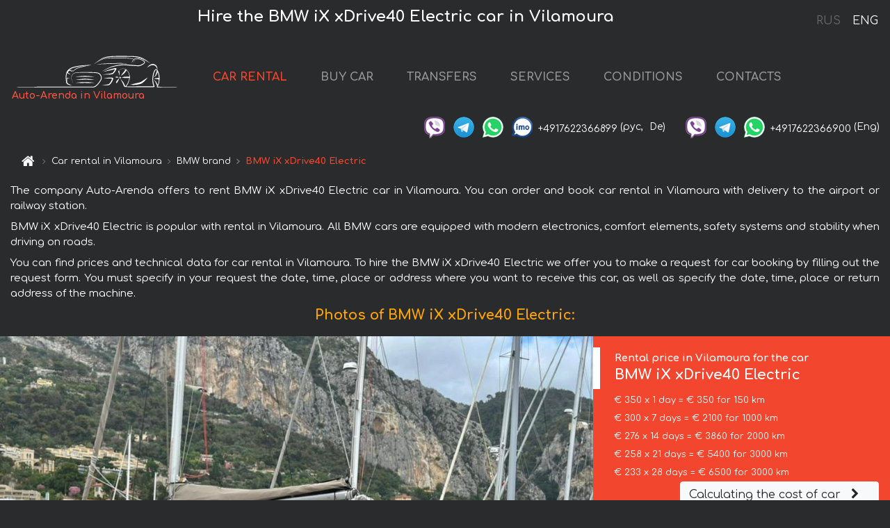

--- FILE ---
content_type: text/html; charset=utf-8
request_url: https://auto-arenda.pt/en/vilamoura/bmw--ix-xdrive40-electric
body_size: 8004
content:
<!DOCTYPE html> <html lang="en"><head><meta charset="UTF-8"><meta name="viewport" content="width=device-width,initial-scale=1,minimum-scale=1,shrink-to-fit=no"> <link rel="alternate" hreflang="x-default" href="https://auto-arenda.pt/en/vilamoura/bmw--ix-xdrive40-electric" /><link rel="alternate" hreflang="en" href="https://auto-arenda.pt/en/vilamoura/bmw--ix-xdrive40-electric" /><link rel="alternate" hreflang="de" href="https://auto-arenda.pt/en/vilamoura/bmw--ix-xdrive40-electric" /><link rel="alternate" hreflang="fr" href="https://auto-arenda.pt/en/vilamoura/bmw--ix-xdrive40-electric" /><link rel="alternate" hreflang="es" href="https://auto-arenda.pt/en/vilamoura/bmw--ix-xdrive40-electric" /><link rel="alternate" hreflang="en-it" href="https://auto-arenda.pt/en/vilamoura/bmw--ix-xdrive40-electric" /><link rel="alternate" hreflang="cs" href="https://auto-arenda.pt/en/vilamoura/bmw--ix-xdrive40-electric" /><link rel="alternate" hreflang="nl" href="https://auto-arenda.pt/en/vilamoura/bmw--ix-xdrive40-electric" /><link rel="alternate" hreflang="pt" href="https://auto-arenda.pt/en/vilamoura/bmw--ix-xdrive40-electric" /><link rel="alternate" hreflang="lb" href="https://auto-arenda.pt/en/vilamoura/bmw--ix-xdrive40-electric" /><link rel="alternate" hreflang="tr" href="https://auto-arenda.pt/en/vilamoura/bmw--ix-xdrive40-electric" /><link rel="alternate" hreflang="ar" href="https://auto-arenda.pt/en/vilamoura/bmw--ix-xdrive40-electric" /><link rel="alternate" hreflang="da" href="https://auto-arenda.pt/en/vilamoura/bmw--ix-xdrive40-electric" /><link rel="alternate" hreflang="he" href="https://auto-arenda.pt/en/vilamoura/bmw--ix-xdrive40-electric" /><link rel="alternate" hreflang="pl" href="https://auto-arenda.pt/en/vilamoura/bmw--ix-xdrive40-electric" /><link rel="alternate" hreflang="ru" href="https://auto-arenda.pt/ru/vilamoura/bmw--ix-xdrive40-electric" /><link rel="alternate" hreflang="uk" href="https://auto-arenda.pt/ru/vilamoura/bmw--ix-xdrive40-electric" /><link rel="alternate" hreflang="be" href="https://auto-arenda.pt/ru/vilamoura/bmw--ix-xdrive40-electric" /><link rel="alternate" hreflang="kk" href="https://auto-arenda.pt/ru/vilamoura/bmw--ix-xdrive40-electric" /><link rel="alternate" hreflang="uz" href="https://auto-arenda.pt/ru/vilamoura/bmw--ix-xdrive40-electric" /><link rel="alternate" hreflang="ce" href="https://auto-arenda.pt/ru/vilamoura/bmw--ix-xdrive40-electric" /><link rel="alternate" hreflang="am" href="https://auto-arenda.pt/ru/vilamoura/bmw--ix-xdrive40-electric" /><link rel="alternate" hreflang="az" href="https://auto-arenda.pt/ru/vilamoura/bmw--ix-xdrive40-electric" /><link rel="alternate" hreflang="lt" href="https://auto-arenda.pt/ru/vilamoura/bmw--ix-xdrive40-electric" /><link rel="alternate" hreflang="lv" href="https://auto-arenda.pt/ru/vilamoura/bmw--ix-xdrive40-electric" /><link rel="alternate" hreflang="et" href="https://auto-arenda.pt/ru/vilamoura/bmw--ix-xdrive40-electric" /><link rel="alternate" hreflang="ka" href="https://auto-arenda.pt/ru/vilamoura/bmw--ix-xdrive40-electric" /> <link rel="canonical" href="https://auto-arenda.pt/en/vilamoura/bmw--ix-xdrive40-electric" /> <title>Rent the BMW iX xDrive40 Electric car in Vilamoura</title><meta name="description" content="Rent BMW iX xDrive40 Electric in Vilamoura"/><meta name="keywords" content="rent BMW iX xDrive40 Electric, price for renting a car in Vilamoura, car rental, car deposit, rental, reservation, price, features, business class, comfortable car"/> <link rel="apple-touch-icon" sizes="180x180" href="/apple-touch-icon.png"><link rel="icon" type="image/png" sizes="32x32" href="/favicon-32x32.png"><link rel="icon" type="image/png" sizes="16x16" href="/favicon-16x16.png"><link rel="manifest" href="/site.webmanifest"><link rel="mask-icon" href="/safari-pinned-tab.svg" color="#5bbad5"><meta name="msapplication-TileColor" content="#da532c"><meta name="theme-color" content="#ffffff"><link rel="shortcut icon" type="image/x-icon" href="/favicon-32x32.png"/> <link href="https://fonts.googleapis.com/css2?family=Comfortaa:wght@400;700&display=swap" rel="stylesheet"><link href="/fonts/fontello/css/fontello.css" rel="stylesheet"> <link href="https://maxcdn.bootstrapcdn.com/font-awesome/4.7.0/css/font-awesome.min.css" rel="stylesheet" integrity="sha384-wvfXpqpZZVQGK6TAh5PVlGOfQNHSoD2xbE+QkPxCAFlNEevoEH3Sl0sibVcOQVnN" crossOrigin="anonymous"> <link rel="stylesheet" href="https://stackpath.bootstrapcdn.com/bootstrap/4.3.1/css/bootstrap.min.css" integrity="sha384-ggOyR0iXCbMQv3Xipma34MD+dH/1fQ784/j6cY/iJTQUOhcWr7x9JvoRxT2MZw1T" crossorigin="anonymous"> <link  href="https://cdnjs.cloudflare.com/ajax/libs/fotorama/4.6.4/fotorama.css" rel="stylesheet"> <link href="https://cdnjs.cloudflare.com/ajax/libs/gijgo/1.9.13/combined/css/gijgo.min.css" rel="stylesheet" type="text/css" /> <script src="https://code.jquery.com/jquery-3.3.1.min.js" integrity="sha256-FgpCb/KJQlLNfOu91ta32o/NMZxltwRo8QtmkMRdAu8=" crossOrigin="anonymous"></script> <script src="https://cdnjs.cloudflare.com/ajax/libs/fotorama/4.6.4/fotorama.js"></script> <link rel="stylesheet" href="/libs/intl-tel-input/css/intlTelInput.css"/> <script src="/libs/intl-tel-input/js/intlTelInput.min.js"></script> <script>let carId="bmw--ix-xdrive40-electric",exclusiveOffer=false,carToken="zv7hafe80n",carImagesId=['cdcd48606080f0d55b1117178be6e7c9','ad88f52280cf6469c330994dd5633482','5ab4136f446f2dcb3bc85ac02f9c2075','a2e37ee6e7b8ef1601ddf1eb5b88d71d','cb592cf8bbc6a0eceeab10c801966d28','4ff16d3019771749acf51c4fa978ccd8','865312f2de35cfff8461ed59aae5a98b','2958b2e67197f62c3c1606f7a1bfc250','cb1c0b3c7081784274aadbda9bcc6c0b',]</script><meta property="og:title" content="Rent the BMW iX xDrive40 Electric car in Vilamoura"/><meta property="og:type" content="website"/><meta property="og:url" content="https://auto-arenda.pt/en/vilamoura/bmw--ix-xdrive40-electric"/>  <meta property="og:image" content="https://auto-arenda.pt/img/cars-img/bmw--ix-xdrive40-electric/bmw--ix-xdrive40-electric--cdcd48606080f0d55b1117178be6e7c9--640x480.jpg"/><meta property="og:image:secure_url" content="https://auto-arenda.pt/img/cars-img/bmw--ix-xdrive40-electric/bmw--ix-xdrive40-electric--cdcd48606080f0d55b1117178be6e7c9--640x480.jpg"/><meta property="og:image:alt" content="Hire the BMW iX xDrive40 Electric car in Vilamoura"/><meta property="og:description" content="Rent BMW iX xDrive40 Electric in Vilamoura"/> <meta property="og:locale" content="en_GB" /><meta property="og:locale:alternate" content="en_US" /><meta property="og:locale:alternate" content="de_BE" /><meta property="og:locale:alternate" content="de_DE" /><meta property="og:locale:alternate" content="de_LI" /><meta property="og:locale:alternate" content="de_LU" /><meta property="og:locale:alternate" content="de_CH" /><meta property="og:locale:alternate" content="de_AT" /><meta property="og:locale:alternate" content="fr_BE" /><meta property="og:locale:alternate" content="fr_FR" /><meta property="og:locale:alternate" content="fr_LU" /><meta property="og:locale:alternate" content="fr_MC" /><meta property="og:locale:alternate" content="fr_CH" /><meta property="og:locale:alternate" content="es_ES" /><meta property="og:locale:alternate" content="it_IT" /><meta property="og:locale:alternate" content="it_CH" /><meta property="og:locale:alternate" content="cs_CZ" /><meta property="og:locale:alternate" content="nl_BE" /><meta property="og:locale:alternate" content="nl_NL" /><meta property="og:locale:alternate" content="pt_PT" /><meta property="og:locale:alternate" content="tr_TR" /><meta property="og:locale:alternate" content="ar_AE" /><meta property="og:locale:alternate" content="ar_IQ" /><meta property="og:locale:alternate" content="ar_SA" /><meta property="og:locale:alternate" content="ar_QA" /><meta property="og:locale:alternate" content="ar_EG" /><meta property="og:locale:alternate" content="da_DK" /><meta property="og:locale:alternate" content="he_IL" /><meta property="og:locale:alternate" content="pl_PL" /> <meta property="og:site_name" content="Luxury vehicles and VIP cars rental in Europe. Airports transfers and cities transfers in Europe."/>  <!-- Global Site Tag (gtag.js) - Google Analytics -->
<script async src="https://www.googletagmanager.com/gtag/js?id=UA-106057562-1"></script>
<script>window.dataLayer = window.dataLayer || []; function gtag(){dataLayer.push(arguments);} gtag('js', new Date()); gtag('config', 'UA-106057562-1');</script>
   <script>const lng="en",pathToImg="/img/cars-img",minRentalDays=1</script><script defer="defer" src="/js/vendors.bc9e51.bundle.js"></script><script defer="defer" src="/js/carDetails.bc9e51.bundle.js"></script><link href="/css/carDetails.bc9e51.css" rel="stylesheet"></head><body>  <!-- Yandex.Metrika counter --> <script> (function(m,e,t,r,i,k,a){m[i]=m[i]||function(){(m[i].a=m[i].a||[]).push(arguments)}; m[i].l=1*new Date();k=e.createElement(t),a=e.getElementsByTagName(t)[0],k.async=1,k.src=r,a.parentNode.insertBefore(k,a)}) (window, document, "script", "https://cdn.jsdelivr.net/npm/yandex-metrica-watch/tag.js", "ym"); ym(45995058, "init", { clickmap:true, trackLinks:true, accurateTrackBounce:true }); </script> <noscript><div><img src="https://mc.yandex.ru/watch/45995058" style="position:absolute; left:-9999px;" alt="" /></div></noscript> <!-- /Yandex.Metrika counter -->   <!-- Rating Mail.ru counter -->
<script>
  var _tmr = window._tmr || (window._tmr = []);
  _tmr.push({id: "2929153", type: "pageView", start: (new Date()).getTime()});
  (function (d, w, id) {
    if (d.getElementById(id)) return;
    var ts = d.createElement("script"); ts.async = true; ts.id = id;
    ts.src = "https://top-fwz1.mail.ru/js/code.js";
    var f = function () {var s = d.getElementsByTagName("script")[0]; s.parentNode.insertBefore(ts, s);};
    if (w.opera == "[object Opera]") { d.addEventListener("DOMContentLoaded", f, false); } else { f(); }
  })(document, window, "topmailru-code");
</script><noscript><div>
  <img src="https://top-fwz1.mail.ru/counter?id=2929131;js=na" style="border:0;position:absolute;left:-9999px;" alt="Top.Mail.Ru" />
</div></noscript>
<!-- //Rating Mail.ru counter -->   <div class="menu-flags"><a class="" href="/ru/vilamoura/bmw--ix-xdrive40-electric" title="Auto-Arenda Company, Russian version of the site">RUS </a><a class="active" href="/en/vilamoura/bmw--ix-xdrive40-electric" title="Auto-Arenda Company, English version of the site">ENG</a></div>  <h1>Hire the BMW iX xDrive40 Electric car in Vilamoura</h1> <header class="page-header"><nav class="navbar navbar-expand-lg navbar-dark"><a class="navbar-brand mb-0 logo-link" href="/en"><img src="/img/logo/auto-arenda-logo.png" class="d-inline-block align-top rounded logo" alt="Auto-Arenda logo"><h2>Auto-Arenda in Vilamoura</h2></a><button class="navbar-toggler navbar-toggler-right" type="button" data-toggle="collapse" data-target="#navbarMenu" aria-controls="navbarMenu" aria-expanded="false" aria-label="Toggle navigation"><span class="navbar-toggler-icon"></span></button> <div class="collapse navbar-collapse" id="navbarMenu"><ul class="navbar-nav"><li class="nav-item active"><a class="nav-link" href="/en/vilamoura">CAR RENTAL</a></li><li class="nav-item">  <a class="nav-link" href="/en/buy-car">BUY CAR</a>  </li><li class="nav-item"><a class="nav-link" href="/en/transfer">TRANSFERS</a></li><li class="nav-item"><a class="nav-link" href="/en/services">SERVICES</a></li><li class="nav-item"><a class="nav-link" href="/en/terms-and-conditions">CONDITIONS</a></li><li class="nav-item"><a class="nav-link" href="/en/contacts">CONTACTS</a></li></ul></div> </nav> <address class="top-address"><div class="social-line"><a target="_blank" class="viber-link" href="viber://chat?number=+4917622366899" title="Viber"><span class="social-logos viber"></span></a> <a target="_blank" href="https://t.me/RentVIPLuxurySportCar" title="Telegram"><span class="social-logos telegram"></span></a> <a target="_blank" href="https://wa.me/4917622366899" title="WhatsApp"><span class="social-logos whats-app"></span></a> <span class="social-logos imo"></span> <span class="social-number">+4917622366899</span><span class="social-name"> (рус, </span><span class="social-name"> De)</span></div><div class="social-line"><a target="_blank" class="viber-link" href="viber://chat?number=+4917622366900" title="Viber"><span class="social-logos viber"></span></a> <a target="_blank" href="https://t.me/auto_arenda_eu" title="Telegram"><span class="social-logos telegram not-action"></span></a> <a target="_blank" href="https://wa.me/4917622366900" title="WhatsApp"><span class="social-logos whats-app"></span></a> <span class="social-number">+4917622366900</span><span class="social-name"> (Eng)</span></div></address>   <div class="breadcrumb-container"><ol class="breadcrumb" itemscope itemtype="https://schema.org/BreadcrumbList"><li class="breadcrumb-item"><a href="/en"><span class="icon-home"></span> <span></span></a></li><li class="breadcrumb-item" itemprop="itemListElement" itemscope itemtype="https://schema.org/ListItem"><span></span> <a href="/en/vilamoura" itemprop="item"><span itemprop="name">Car rental in Vilamoura</span></a><meta itemprop="position" content="1"/></li><li class="breadcrumb-item" itemprop="itemListElement" itemscope itemtype="https://schema.org/ListItem"><span></span> <a href="/en/vilamoura/bmw" itemprop="item"><span itemprop="name">BMW brand</span></a><meta itemprop="position" content="2"/></li><li class="breadcrumb-item active" itemprop="itemListElement" itemscope itemtype="https://schema.org/ListItem" aria-current="page"><span></span> <span itemprop="name">BMW iX xDrive40 Electric</span><meta itemprop="position" content="3"/></li></ol></div>  </header> <main class="container-fluid" itemscope itemtype="https://schema.org/Product"><div class="articles-paragraphs"><header itemprop="description">  <p class="ap">The company Auto-Arenda offers to rent BMW iX xDrive40 Electric car in Vilamoura. You can order and book car rental in Vilamoura with delivery to the airport or railway station.</p><p class="ap">BMW iX xDrive40 Electric is popular with rental in Vilamoura. All BMW cars are equipped with modern electronics, comfort elements, safety systems and stability when driving on roads.</p><p class="ap">You can find prices and technical data for car rental in Vilamoura. To hire the BMW iX xDrive40 Electric we offer you to make a request for car booking by filling out the request form. You must specify in your request the date, time, place or address where you want to receive this car, as well as specify the date, time, place or return address of the machine.</p> </header></div><div class="row"><h2 class="article-title gallery-title">Photos of BMW iX xDrive40 Electric:</h2>   <div itemprop="image" itemscope itemtype="https://schema.org/ImageObject"><meta itemprop="url" content="https://auto-arenda.pt/img/cars-img/bmw--ix-xdrive40-electric/bmw--ix-xdrive40-electric--cdcd48606080f0d55b1117178be6e7c9--1280x960.jpg"/><meta itemprop="alternateName" content="Rent-a-car BMW iX xDrive40 Electric in Vilamoura, photo 1"/></div>  <div itemprop="image" itemscope itemtype="https://schema.org/ImageObject"><meta itemprop="url" content="https://auto-arenda.pt/img/cars-img/bmw--ix-xdrive40-electric/bmw--ix-xdrive40-electric--ad88f52280cf6469c330994dd5633482--1280x960.jpg"/><meta itemprop="alternateName" content="Rent-a-car BMW iX xDrive40 Electric in Vilamoura, photo 2"/></div>  <div itemprop="image" itemscope itemtype="https://schema.org/ImageObject"><meta itemprop="url" content="https://auto-arenda.pt/img/cars-img/bmw--ix-xdrive40-electric/bmw--ix-xdrive40-electric--5ab4136f446f2dcb3bc85ac02f9c2075--1280x960.jpg"/><meta itemprop="alternateName" content="Rent-a-car BMW iX xDrive40 Electric in Vilamoura, photo 3"/></div>  <div itemprop="image" itemscope itemtype="https://schema.org/ImageObject"><meta itemprop="url" content="https://auto-arenda.pt/img/cars-img/bmw--ix-xdrive40-electric/bmw--ix-xdrive40-electric--a2e37ee6e7b8ef1601ddf1eb5b88d71d--1280x960.jpg"/><meta itemprop="alternateName" content="Rent-a-car BMW iX xDrive40 Electric in Vilamoura, photo 4"/></div>  <div itemprop="image" itemscope itemtype="https://schema.org/ImageObject"><meta itemprop="url" content="https://auto-arenda.pt/img/cars-img/bmw--ix-xdrive40-electric/bmw--ix-xdrive40-electric--cb592cf8bbc6a0eceeab10c801966d28--1280x960.jpg"/><meta itemprop="alternateName" content="Rent-a-car BMW iX xDrive40 Electric in Vilamoura, photo 5"/></div>  <div itemprop="image" itemscope itemtype="https://schema.org/ImageObject"><meta itemprop="url" content="https://auto-arenda.pt/img/cars-img/bmw--ix-xdrive40-electric/bmw--ix-xdrive40-electric--4ff16d3019771749acf51c4fa978ccd8--1280x960.jpg"/><meta itemprop="alternateName" content="Rent-a-car BMW iX xDrive40 Electric in Vilamoura, photo 6"/></div>  <div itemprop="image" itemscope itemtype="https://schema.org/ImageObject"><meta itemprop="url" content="https://auto-arenda.pt/img/cars-img/bmw--ix-xdrive40-electric/bmw--ix-xdrive40-electric--865312f2de35cfff8461ed59aae5a98b--1280x960.jpg"/><meta itemprop="alternateName" content="Rent-a-car BMW iX xDrive40 Electric in Vilamoura, photo 7"/></div>  <div itemprop="image" itemscope itemtype="https://schema.org/ImageObject"><meta itemprop="url" content="https://auto-arenda.pt/img/cars-img/bmw--ix-xdrive40-electric/bmw--ix-xdrive40-electric--2958b2e67197f62c3c1606f7a1bfc250--1280x960.jpg"/><meta itemprop="alternateName" content="Rent-a-car BMW iX xDrive40 Electric in Vilamoura, photo 8"/></div>  <div itemprop="image" itemscope itemtype="https://schema.org/ImageObject"><meta itemprop="url" content="https://auto-arenda.pt/img/cars-img/bmw--ix-xdrive40-electric/bmw--ix-xdrive40-electric--cb1c0b3c7081784274aadbda9bcc6c0b--1280x960.jpg"/><meta itemprop="alternateName" content="Rent-a-car BMW iX xDrive40 Electric in Vilamoura, photo 9"/></div>  <div class="com-lg-9 col-xl-8 no-gutters fotorama-container" id="info"><div id="fotorama" class="fotorama" data-width="1280" data-ratio="4/3" data-nav="thumbs" data-thumbheight="96" data-thumbwidth="128" data-auto="true">  </div></div><div class="com-lg-3 col-xl-4 no-gutters details-container"><div class="container-fluid car-info"><div class="row">    <div class="car-price marker"><h3>Rental price in Vilamoura for the car <span class="car-name"><span itemprop="brand" itemtype="https://schema.org/Brand" itemscope><span itemprop="name">BMW</span></span><span itemprop="model"> iX xDrive40 Electric</span></span></h3><div itemprop="offers" itemscope itemtype="https://schema.org/Offer">    <div class="season-normal">  <meta itemprop="availability" content="https://schema.org/InStock"/><meta itemprop="priceValidUntil" content="2030-01-01"/><ul class="car-details ">   <li>  <span>€ 350 x 1 day = € 350 for 150 km </span></li>    <li>  <span>€ 300 x 7 days = € 2100 for 1000 km </span></li>    <li>  <span>€ 276 x 14 days = € 3860 for 2000 km </span></li>    <li>  <span>€ 258 x 21 days = € 5400 for 3000 km </span></li>    <li>  <meta itemprop="priceCurrency" content="EUR"><meta itemprop="price" content="6500">  <span>€ 233 x 28 days = € 6500 for 3000 km </span></li>   </ul></div>   <div class="calculate-price-button-wrapper"><a itemprop="url" class="calculate-price-button btn btn-light" href="#calculator">Calculating the cost of car <span class="icon-right-open"></span></a></div>  </div>  <hr/><ul class="car-details">  <li>€ 2.5 / km – Price for exceeding the mileage limit</li>    <li>€ 5000 – Pledge / Liability / Franchise. Deposit will block on the main driver’s credit card OR accept cash.</li>  </ul>  </div>   <div class="car-characteristics marker">    <h3>Technical specification <span class="car-name" itemprop="name">BMW iX xDrive40 Electric</span></h3>   <ul class="car-details">    <li>Transmission – Automatic</li>     <li>Seats – 5</li>     <li>GPS – includes</li>     <li>Year – 2023</li>     <li>Power of Engine – 326 hp</li>     <li>Acceleration to 100 km/h – 6.1 sec</li>   </ul>   <hr/>   <ul class="car-details">    <li>Minimum driver age – 25 years old</li>   </ul>  </div></div></div></div></div><div class="row car-request"><section class="container">   <script>const templateH = "h",
        templateM = "min",
        templateD = "day(s)",
        templateKm = "km",
        carPrice = {
            "pricePackages": { "Standard": {
                    "price": [0,350,700,1050,1400,1750,2100,2100,2400,2700,3000,3300,3600,3860,3860,4136,4411,4687,4963,5239,5400,5400,5657,5914,6171,6429,6500,6500,6500],
                    "km": [0,150,300,450,600,750,900,1000,1143,1286,1429,1571,1714,1857,2000,2143,2286,2429,2571,2714,2857,3000,3000,3000,3000,3000,3000,3000,3000],
                    "extraKm": "2.5"
                },    }
        }</script><h2 class="text-center" id="calculator">Calculating the cost of  the BMW iX xDrive40 Electric</h2><form id="carCalcRequestForm" method="post" autocomplete="off"><fieldset><div class="form-group row"><div class="col-12">&nbsp;</div></div><div class="form-group row"><div class="col-12 text-center"><strong>Start of lease (getting the car) or transfer</strong></div></div><div class="form-group row"><label for="dateStart" class="col-3 col-form-label text-right text-nowrap">Date</label><div class="col-auto"><input id="dateStart" name="dateStart" class="form-control" type="text" maxlength="100" aria-describedby="name" readonly="readonly" autocomplete="off"></div></div><div class="input-group row time-select"><label for="timeStart" class="col-3 col-form-label text-right text-nowrap">Time</label><div class="col-6 input-group time-field"><div class="input-group-append icon-for-field-wrapper"><div class="icon-for-field"><i class="gj-icon clock clock-icon"></i></div></div><select id="timeStart" name="timeStart"></select></div></div><div class="form-group row"><div class="col-12">&nbsp;</div></div><div class="form-group row"><div class="col-12 text-center"><strong>Finish of lease (returning of the car) or transfer</strong></div></div><div class="form-group row"><label for="dateEnd" class="col-3 col-form-label text-right text-nowrap">Date</label><div class="col-auto"><input id="dateEnd" name="dateEnd" class="form-control" type="text" aria-describedby="name" readonly="readonly" autocomplete="off"></div></div><div class="input-group row time-select"><label for="timeEnd" class="col-3 col-form-label text-right text-nowrap">Time</label><div class="col-6 input-group time-field"><div class="input-group-append icon-for-field-wrapper"><div class="icon-for-field"><i class="gj-icon clock clock-icon"></i></div></div><select id="timeEnd" name="timeEnd"></select></div></div><div class="form-group row"><div class="col-12">&nbsp;</div></div><div class="alert alert-danger hide" role="alert" id="alertNoDateTime">The date and time of the return of the car can not be earlier than the date and time of receipt of the car.</div><div class="alert alert-danger hide" role="alert" id="calcDaysLimit">The cost of renting a car is limited to a maximum of 28 days. If you are interested in renting for more than 28 days, you can make a request to us by email.</div><div class="alert alert-danger hide" role="alert" id="calcDaysMinLimit">days - minimum rental period for this car</div><div class=""><div class="alert alert-info" id="calcDuration"><h4 class="alert-heading">Info:</h4><p></p><p id="calcDurationDescribe">Based on the data you entered, calculated duration of rental car is <span class="font-weight-bold" id="durH"></span><span class="font-weight-bold" id="durM"></span>, that at a daily rent corresponds <span class="font-weight-bold"><span class="font-weight-bold" id="durD"></span> days</span>.</p></div></div><div class=""><div id="calcPackages" class="hide"><div class="hide" id="carPackageStandard"><br/><h5 class="alert-heading font-weight-bold"> Package &#34;Standard&#34; <span class="badge badge-warning">€ <span class="price-per-day"></span> per day</span></h5><div class="alert package-alert" id="alertStandard"><p><span class="font-weight-bold car-package-price"></span> - cost for <span class="font-weight-bold car-package-days"></span> rent. </p><hr class="top-border-color"><p><span class="font-weight-bold car-package-km"></span> mileage included in the cost. </p><p><span class="font-weight-bold car-package-extra-km"></span> - price for 1 km of additional mileage. </p><p><span class="font-weight-bold">€ 5000</span> - Pledge/Liability/Franchise/Deposit </p><button class="btn btn-primary btn-package" id="butStandard">SELECT</button></div></div><div class="hide" id="carPackageEconomical"><br/><h5 class="alert-heading font-weight-bold"> Package &#34;Economical&#34; <span class="badge badge-warning">€ <span class="price-per-day"></span> per day</span></h5><div class="alert package-alert" id="alertEconomical"><p><span class="font-weight-bold car-package-price"></span> - cost for <span class="font-weight-bold car-package-days"></span> rent. </p><hr class="top-border-color"><p><span class="font-weight-bold car-package-km"></span> mileage included in the cost. </p><p><span class="font-weight-bold car-package-extra-km"></span> - price for 1 km of additional mileage. </p><p><span class="font-weight-bold">€ 5000</span> - Pledge/Liability/Franchise/Deposit </p><button class="btn btn-primary btn-package" id="butEconomical">SELECT</button></div></div><div class="hide" id="carPackageMinimal"><br/><h5 class="alert-heading font-weight-bold"> Package &#34;Minimal&#34; <span class="badge badge-warning">€ <span class="price-per-day"></span> per day</span></h5><div class="alert package-alert" id="alertMinimal"><p><span class="font-weight-bold car-package-price"></span> - cost for <span class="font-weight-bold car-package-days"></span> rent. </p><hr class="top-border-color"><p><span class="font-weight-bold car-package-km"></span> mileage included in the cost. </p><p><span class="font-weight-bold car-package-extra-km"></span> - price for 1 km of additional mileage. </p><p><span class="font-weight-bold">€ 5000</span> - Pledge/Liability/Franchise/Deposit </p><button class="btn btn-primary btn-package" id="butMinimal">SELECT</button></div></div><div id="depositInfo" class="alert alert-info" role="alert"><strong>Deposit</strong> will block on the main driver’s credit card OR accept cash.</div><div id="welcomeToForm" class="alert alert-info" role="alert">If you want to make a request for the availability of this car for the dates you entered - fill the form below, please.</div></div></div><div class="form-group row"><div class="col-12"><hr class="border-top-1"></div></div><div class="form-group row"><div class="col-12 text-center"><strong>Contact details</strong></div></div><div class=""><div class="form-group row hide" id="selectPackages"><label for="selPackage" class="col-auto col-form-label text-right text-nowrap">Select Price Package for car:</label><div class="col-auto"><select class="custom-select сol-100" id="selPackage"></select></div></div></div><div class="form-group row bottom-margin-02"><div class="col text-center">Pick-Up Location (City, ZIP or airport, hotel)</div></div><div class="form-group row"><label for="cityStart" class="col-3 col-form-label text-right text-nowrap"></label><div class="col-auto"><input id="cityStart" name="cityStart" class="form-control" type="text" maxlength="100" aria-describedby="name" autocomplete="off"></div></div><div class="form-group row bottom-margin-02"><div class="col text-center">Drop-off Location (City, hotel, airport, etc.)</div></div><div class="form-group row"><label for="cityEnd" class="col-3 col-form-label text-right text-nowrap"></label><div class="col-auto"><input id="cityEnd" name="cityEnd" class="form-control" type="text" maxlength="100" aria-describedby="name" autocomplete="off"></div></div><hr><div class="form-group row"><label for="name" class="col-3 col-form-label text-right text-nowrap">Name</label><div class="col-auto"><input id="name" name="name" class="form-control" type="text" maxlength="100" aria-describedby="name" autocomplete="off"></div></div><div class="form-group row"><label for="email" class="col-3 col-form-label text-right text-nowrap">E-mail</label><div class="col-auto"><input id="email" name="email" class="form-control" type="text" maxlength="100" aria-describedby="email" autocomplete="off"></div></div><div class="input-group"><div class="checkbox"><label><input type="checkbox" name="isSubscribe" checked="checked" value="true" autocomplete="off"> notify about information via E-mail</label></div></div><div class="form-group row"><label for="phone" class="col-3 col-form-label text-right text-nowrap">Phone</label><div class="col-auto"><input id="phone" name="phone" class="form-control" type="text" maxlength="100" aria-describedby="phone" autocomplete="off"></div><div class="col small"><div>Please, to write your phone number in a standard form that seems to be recognized internationally.</div><div>The format is as follows:</div><div>+Country_Code Area_Code Local_Number</div><div>For example, <strong>+49 176 22366899</strong></div></div></div><div id="messageDiv" class="form-group"><label for="message" class="col-form-label">Your questions about booking a car or transfer (car with driver)</label><div class="col-auto"><textarea id="message" name="message" class="form-control" rows="5" maxlength="2000" aria-describedby="message"></textarea></div></div>  <div class="alert alert-warning hide" id="calcDeliveryWarning"><p>Calculated prices don&#39;t include delivery of the car, transfer or transportation of cars to another city. Delivery and drop off services are calculated separately on request.</p></div>  <div class="alert alert-danger hide" id="calcNotFillData"><p>Required fields were not filled in the form. Please fill fields above marked in red - the start and end dates of the car rent, and fields in the &#34;Contact details and car request&#34; form.</p></div><div id="carCalcRequestFormButtonDiv" class="text-right form-group has-success"><button id="carCalcRequestFormButton" class="btn btn-primary">SEND</button></div></fieldset></form>    </section></div></main> <footer class="footer-bottom"><div class="footer-copyright"><span class="text-muted copyright">Copyright © 2026 Auto-Arenda</span><a href="/en/cookie-policy" class="policies">Cookie Policy</a><a href="/en/privacy-policy" class="policies">Privacy Policy</a></div></footer> <div class="cookies-and-tracking hide alert alert-light alert-dismissible fixed-bottom text-secondary" role="alert"><button type="button" class="close" data-dismiss="alert" aria-label="Close"><span aria-hidden="true">&times;</span></button> <span class="cookies-message">By continuing to browse or by clicking <strong>"Accept All"</strong>, you agree to <a href="/en/cookie-policy">”Cookie Policy”</a> and agree to storing of first and third-party cookies on your browser to assist in our marketing, to enhance site navigation and analyze site usage. <button class="btn-cookies-and-tracking btn btn-secondary btn-sm">Accept All</button></span></div>      <script src="https://cdnjs.cloudflare.com/ajax/libs/popper.js/1.14.7/umd/popper.min.js" integrity="sha384-UO2eT0CpHqdSJQ6hJty5KVphtPhzWj9WO1clHTMGa3JDZwrnQq4sF86dIHNDz0W1" crossorigin="anonymous"></script> <script src="https://stackpath.bootstrapcdn.com/bootstrap/4.3.1/js/bootstrap.min.js" integrity="sha384-JjSmVgyd0p3pXB1rRibZUAYoIIy6OrQ6VrjIEaFf/nJGzIxFDsf4x0xIM+B07jRM" crossorigin="anonymous"></script> <script>$(document).ready((function(){var a=$("#fotorama").fotorama().data("fotorama"),o="128x96";function t(){var t="1280x960",i=window.innerWidth;if(i>=1200&&i<=1500&&(t="1024x768"),i>1024&&i<1200&&(t="1280x960"),i>640&&i<=1024?t="1024x768":i>400&&i<=640?t="640x480":i<=400&&(t="400x300"),o!=t){var h=[];carImagesId.forEach((function(a){h.push({img:pathToImg+"/"+carId+"/"+carId+"--"+a+"--"+t+".jpg",thumb:pathToImg+"/"+carId+"/"+carId+"--"+a+"--128x96.jpg"})})),a.load(h),o=t}}function i(){var a=$("main").outerWidth();a<640&&a>470?$(".fotorama").fotorama({thumbheight:72,thumbwidth:96}):a<=470?$(".fotorama").fotorama({thumbheight:48,thumbwidth:64}):$(".fotorama").fotorama({thumbheight:96,thumbwidth:128})}t(),i(),$(window).resize((function(){t(),i()}))})),$(document).ready((function(){$("#radioSeasonHigh").click((function(a){$(".season-normal").hide(),$(".season-high").show()})),$("#radioSeasonNormal").click((function(a){$(".season-normal").show(),$(".season-high").hide()}))}))</script></body></html>